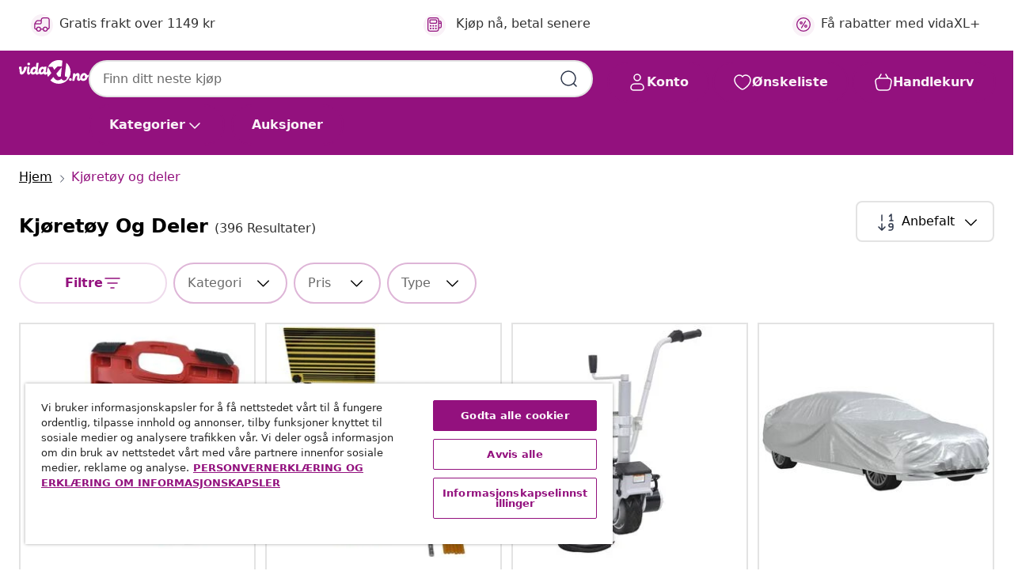

--- FILE ---
content_type: text/javascript; charset=utf-8
request_url: https://e.cquotient.com/recs/bfns-vidaxl-no/PLP-Slot-One-B?callback=CQuotient._callback0&_=1768683048722&_device=mac&userId=&cookieId=ab4ZXaL6D4FaCFZEX2FZ0xd69q&emailId=&anchors=id%3A%3A888%7C%7Csku%3A%3A%7C%7Ctype%3A%3A%7C%7Calt_id%3A%3A&slotId=plp-recommendations-slot-1&slotConfigId=PLP-Slot-One-Real-time%20Personalization&slotConfigTemplate=slots%2Frecommendation%2FeinsteinBackgroundCarousel.isml&ccver=1.03&realm=BFNS&siteId=vidaxl-no&instanceType=prd&v=v3.1.3&json=%7B%22userId%22%3A%22%22%2C%22cookieId%22%3A%22ab4ZXaL6D4FaCFZEX2FZ0xd69q%22%2C%22emailId%22%3A%22%22%2C%22anchors%22%3A%5B%7B%22id%22%3A%22888%22%2C%22sku%22%3A%22%22%2C%22type%22%3A%22%22%2C%22alt_id%22%3A%22%22%7D%5D%2C%22slotId%22%3A%22plp-recommendations-slot-1%22%2C%22slotConfigId%22%3A%22PLP-Slot-One-Real-time%20Personalization%22%2C%22slotConfigTemplate%22%3A%22slots%2Frecommendation%2FeinsteinBackgroundCarousel.isml%22%2C%22ccver%22%3A%221.03%22%2C%22realm%22%3A%22BFNS%22%2C%22siteId%22%3A%22vidaxl-no%22%2C%22instanceType%22%3A%22prd%22%2C%22v%22%3A%22v3.1.3%22%7D
body_size: 908
content:
/**/ typeof CQuotient._callback0 === 'function' && CQuotient._callback0({"PLP-Slot-One-B":{"displayMessage":"PLP-Slot-One-B","recs":[{"id":"8718475855651","product_name":"vidaXL Framhjul hjullager 85 mm VW T5 Touareg (16\" tommer hjul/fjæring)","image_url":"https://www.vidaxl.no/dw/image/v2/BFNS_PRD/on/demandware.static/-/Sites-vidaxl-catalog-master-sku/default/dwc1ad5f74/hi-res/888/999998/999997/210187/image_1_210187.jpg","product_url":"https://www.vidaxl.no/e/vidaxl-framhjul-hjullager-85-mm-vw-t5-touareg-16%22-tommer-hjulfjaering/8718475855651.html"},{"id":"8718475911012","product_name":"vidaXL Hjul til støttehjul Ø19,5x10 cm aluminium og gummi","image_url":"https://www.vidaxl.no/dw/image/v2/BFNS_PRD/on/demandware.static/-/Sites-vidaxl-catalog-master-sku/default/dw3e967079/hi-res/888/5613/8237/4027/4044/41557/image_1_41557.jpg","product_url":"https://www.vidaxl.no/e/vidaxl-hjul-til-stottehjul-o195x10-cm-aluminium-og-gummi/M3038666_Mover.html"},{"id":"8718475826354","product_name":"vidaXL Båthenger","image_url":"https://www.vidaxl.no/dw/image/v2/BFNS_PRD/on/demandware.static/-/Sites-vidaxl-catalog-master-sku/default/dwe3988919/hi-res/888/5613/8237/4027/1133/90305/image_1_90305.jpg","product_url":"https://www.vidaxl.no/e/vidaxl-bathenger/8718475826354.html"},{"id":"8718475922230","product_name":"vidaXL Siderulle til båthenger 2 stk 59 - 84 cm","image_url":"https://www.vidaxl.no/dw/image/v2/BFNS_PRD/on/demandware.static/-/Sites-vidaxl-catalog-master-sku/default/dw15cff0b6/hi-res/888/5613/8237/4027/1133/141553/image_1_141553.jpg","product_url":"https://www.vidaxl.no/e/vidaxl-siderulle-til-bathenger-2-stk-59---84-cm/8718475922230.html"},{"id":"8718475885153","product_name":"Båthenger Bunn Støtte Brakett med Kjølrulle","image_url":"https://www.vidaxl.no/dw/image/v2/BFNS_PRD/on/demandware.static/-/Sites-vidaxl-catalog-master-sku/default/dw18ed665f/hi-res/888/5613/8237/4027/1133/90635/image_1_90635.jpg","product_url":"https://www.vidaxl.no/e/bathenger-bunn-stotte-brakett-med-kjolrulle/8718475885153.html"},{"id":"8718475855392","product_name":"vidaXL Kuleledd verktøysett 4-i-1","image_url":"https://www.vidaxl.no/dw/image/v2/BFNS_PRD/on/demandware.static/-/Sites-vidaxl-catalog-master-sku/default/dwaa20d149/hi-res/888/999998/999997/210167/image_1_210167.jpg","product_url":"https://www.vidaxl.no/e/vidaxl-kuleledd-verktoysett-4-i-1/8718475855392.html"},{"id":"8718475957560","product_name":"vidaXL Bilreparasjonsramper 2 stk rød stål","image_url":"https://www.vidaxl.no/dw/image/v2/BFNS_PRD/on/demandware.static/-/Sites-vidaxl-catalog-master-sku/default/dwc6313815/hi-res/888/5613/913/8236/210352/image_1_210352.jpg","product_url":"https://www.vidaxl.no/e/vidaxl-bilreparasjonsramper-2-stk-rod-stal/8718475957560.html"},{"id":"8718475523093","product_name":"vidaXL 16-delers Indre Lager Avtrekkersett","image_url":"https://www.vidaxl.no/dw/image/v2/BFNS_PRD/on/demandware.static/-/Sites-vidaxl-catalog-master-sku/default/dw145d3428/hi-res/888/999998/999997/210372/image_1_210372.jpg","product_url":"https://www.vidaxl.no/e/vidaxl-16-delers-indre-lager-avtrekkersett/8718475523093.html"},{"id":"8718475922216","product_name":"vidaXL Rullestøtte til båthenger 2 stk 59 - 84 cm","image_url":"https://www.vidaxl.no/dw/image/v2/BFNS_PRD/on/demandware.static/-/Sites-vidaxl-catalog-master-sku/default/dwa99781a5/hi-res/888/5613/8237/4027/1133/141551/image_1_141551.jpg","product_url":"https://www.vidaxl.no/e/vidaxl-rullestotte-til-bathenger-2-stk-59---84-cm/8718475922216.html"},{"id":"8718475939993","product_name":"Lageravtrekkersett 9 deler","image_url":"https://www.vidaxl.no/dw/image/v2/BFNS_PRD/on/demandware.static/-/Sites-vidaxl-catalog-master-sku/default/dwf0a9ad04/hi-res/888/999998/999997/210327/image_1_210327.jpg","product_url":"https://www.vidaxl.no/e/lageravtrekkersett-9-deler/8718475939993.html"}],"recoUUID":"e8e59246-3698-4fd8-9b2a-9067e755d959"}});

--- FILE ---
content_type: image/svg+xml
request_url: https://www.vidaxl.no/on/demandware.static/Sites-vidaxl-no-Site/-/default/dwf129bafc/images/svg/common/heart.svg
body_size: -157
content:
<svg width="24" height="24" viewBox="0 0 24 24" fill="none" xmlns="http://www.w3.org/2000/svg">
    <path d="M12 21C13 21 22 16.0003 22 9.00046C22 5.5006 19 3.04408 16 3.00068C14.5 2.97897 13 3.50068 12 5.00062C11 3.50068 9.47405 3.00068 8 3.00068C5 3.00068 2 5.5006 2 9.00046C2 16.0003 11 21 12 21Z" stroke="#ffffff" stroke-width="1.5" stroke-linecap="round" stroke-linejoin="round"/>
</svg>


--- FILE ---
content_type: text/javascript; charset=utf-8
request_url: https://e.cquotient.com/recs/bfns-vidaxl-no/Recently_Viewed_All_Pages?callback=CQuotient._callback1&_=1768683048724&_device=mac&userId=&cookieId=ab4ZXaL6D4FaCFZEX2FZ0xd69q&emailId=&anchors=id%3A%3A888%7C%7Csku%3A%3A%7C%7Ctype%3A%3A%7C%7Calt_id%3A%3A&slotId=plp-recommendations-slot-2&slotConfigId=PLP-recently%20viePLP-recently%20viewed%20(starting%20point)&slotConfigTemplate=slots%2Frecommendation%2FeinsteinProgressCarousel.isml&ccver=1.03&realm=BFNS&siteId=vidaxl-no&instanceType=prd&v=v3.1.3&json=%7B%22userId%22%3A%22%22%2C%22cookieId%22%3A%22ab4ZXaL6D4FaCFZEX2FZ0xd69q%22%2C%22emailId%22%3A%22%22%2C%22anchors%22%3A%5B%7B%22id%22%3A%22888%22%2C%22sku%22%3A%22%22%2C%22type%22%3A%22%22%2C%22alt_id%22%3A%22%22%7D%5D%2C%22slotId%22%3A%22plp-recommendations-slot-2%22%2C%22slotConfigId%22%3A%22PLP-recently%20viePLP-recently%20viewed%20(starting%20point)%22%2C%22slotConfigTemplate%22%3A%22slots%2Frecommendation%2FeinsteinProgressCarousel.isml%22%2C%22ccver%22%3A%221.03%22%2C%22realm%22%3A%22BFNS%22%2C%22siteId%22%3A%22vidaxl-no%22%2C%22instanceType%22%3A%22prd%22%2C%22v%22%3A%22v3.1.3%22%7D
body_size: 99
content:
/**/ typeof CQuotient._callback1 === 'function' && CQuotient._callback1({"Recently_Viewed_All_Pages":{"displayMessage":"Recently_Viewed_All_Pages","recs":[],"recoUUID":"75577a27-f3d0-4270-87a8-dae8b5772b86"}});

--- FILE ---
content_type: text/javascript; charset=utf-8
request_url: https://p.cquotient.com/pebble?tla=bfns-vidaxl-no&activityType=viewCategory&callback=CQuotient._act_callback2&cookieId=ab4ZXaL6D4FaCFZEX2FZ0xd69q&userId=&emailId=&products=id%3A%3A8718475855743%7C%7Csku%3A%3A%3B%3Bid%3A%3A8718475933519%7C%7Csku%3A%3A%3B%3Bid%3A%3AM3038666_Mover%7C%7Csku%3A%3A%3B%3Bid%3A%3AM3038024_Sedan%7C%7Csku%3A%3A%3B%3Bid%3A%3AM3033587_Blue_Without_mesh%7C%7Csku%3A%3A%3B%3Bid%3A%3AM3049064%7C%7Csku%3A%3A%3B%3Bid%3A%3A8718475901662%7C%7Csku%3A%3A%3B%3Bid%3A%3A8718475576631%7C%7Csku%3A%3A%3B%3Bid%3A%3A8718475940135%7C%7Csku%3A%3A%3B%3Bid%3A%3A8719883590806%7C%7Csku%3A%3A%3B%3Bid%3A%3A8718475922216%7C%7Csku%3A%3A%3B%3Bid%3A%3AM296769_VW_New_Polo_2011%7C%7Csku%3A%3A%3B%3Bid%3A%3A8718475742654%7C%7Csku%3A%3A%3B%3Bid%3A%3AM3041993_Green_Trailer_net%7C%7Csku%3A%3A%3B%3Bid%3A%3A8720286415160%7C%7Csku%3A%3A%3B%3Bid%3A%3A8718475742647%7C%7Csku%3A%3A%3B%3Bid%3A%3A8718475901600%7C%7Csku%3A%3A%3B%3Bid%3A%3A8718475940197%7C%7Csku%3A%3A%3B%3Bid%3A%3A8718475523093%7C%7Csku%3A%3A%3B%3Bid%3A%3AM3038021_SUV%7C%7Csku%3A%3A&categoryId=888&refinements=%5B%7B%22name%22%3A%22localizedOnline%22%2C%22value%22%3A%22true%22%7D%2C%7B%22name%22%3A%22localizedSearchable%22%2C%22value%22%3A%22true%22%7D%2C%7B%22name%22%3A%22Category%22%2C%22value%22%3A%22888%22%7D%5D&personalized=false&sortingRule=Default%20sort%202024&realm=BFNS&siteId=vidaxl-no&instanceType=prd&queryLocale=nb_NO&locale=nb_NO&referrer=&currentLocation=https%3A%2F%2Fwww.vidaxl.no%2Fg%2F888%2Fkjoretoy-og-deler&ls=true&_=1768683049881&v=v3.1.3&fbPixelId=518595912007740
body_size: 269
content:
/**/ typeof CQuotient._act_callback2 === 'function' && CQuotient._act_callback2([{"k":"__cq_uuid","v":"ab4ZXaL6D4FaCFZEX2FZ0xd69q","m":34128000},{"k":"__cq_seg","v":"0~0.00!1~0.00!2~0.00!3~0.00!4~0.00!5~0.00!6~0.00!7~0.00!8~0.00!9~0.00","m":2592000}]);